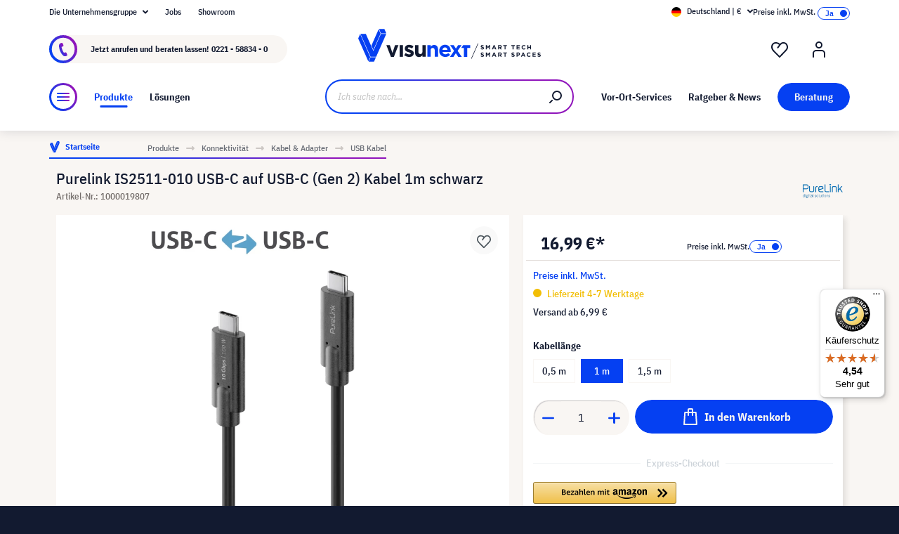

--- FILE ---
content_type: image/svg+xml
request_url: https://www.visunext.de/media/4e/a9/c4/1765868624/visunext_logo_rsmart-tech.svg
body_size: 1903
content:
<?xml version="1.0" encoding="UTF-8"?>
<svg id="Ebene_2" data-name="Ebene 2" xmlns="http://www.w3.org/2000/svg" viewBox="0 0 1601.65 286.99" height="61" width="260">
  <defs>
    <style>
      .cls-1 {
        fill: #0540f2;
      }

      .cls-2 {
        fill: #121a30;
      }
    </style>
  </defs>
  <g>
    <polygon class="cls-1" points="0 83.88 88.67 284.28 105.56 246 51.57 123.94 16.92 45.63 0 83.88"/>
    <polygon class="cls-1" points="133.49 192.07 133.15 192.84 66.81 42.87 19.78 42.89 100.96 226.39 108.81 244.12 108.82 244.12 108.82 244.12 108.82 244.12 157.5 244.13 246.52 42.89 199.47 42.87 133.49 192.07 133.49 192.07"/>
    <polygon class="cls-1" points="133.15 183.66 196.22 41.01 179.3 2.74 116.25 145.46 119.62 153.08 133.15 183.66"/>
    <polygon class="cls-1" points="138.7 286.99 155.87 247.86 108.82 247.84 91.65 286.97 138.7 286.99"/>
    <polygon class="cls-1" points="229.5 0 182.45 .02 199.61 39.16 246.66 39.13 229.5 0"/>
  </g>
  <path class="cls-2" d="M498.91,208.3v-66.18h28.99v57.03c0,13.73,6.48,20.78,17.55,20.78s18.12-7.06,18.12-20.78v-57.03h28.99v102.22h-28.99v-14.49c-6.68,8.58-15.26,16.4-29.95,16.4-21.93,0-34.71-14.5-34.71-37.95"/>
  <path class="cls-1" d="M700.17,178.17v66.14h-28.97v-56.99c0-13.72-6.48-20.77-17.54-20.77s-18.11,7.05-18.11,20.77v56.99h-28.97v-102.16h28.97v14.48c6.67-8.57,15.25-16.39,29.93-16.39,21.92,0,34.69,14.49,34.69,37.93"/>
  <polygon class="cls-2" points="246.97 142.12 277.44 142.12 300.19 210.1 323.1 142.12 353.02 142.12 313.03 244.37 286.91 244.37 246.97 142.12"/>
  <rect class="cls-2" x="363.59" y="141.84" width="29.03" height="102.41"/>
  <path class="cls-2" d="M403.43,229.97l12.49-19.19c11.11,8.08,22.82,12.28,32.42,12.28,8.43,0,12.28-3.07,12.28-7.65v-.39c0-6.35-9.99-8.43-21.31-11.89-14.39-4.24-30.69-10.94-30.69-30.91v-.39c0-20.88,16.9-32.59,37.61-32.59,13.05,0,27.23,4.41,38.34,11.89l-11.11,20.14c-10.16-5.92-20.32-9.6-27.8-9.6s-10.76,3.07-10.76,7.09v.39c0,5.75,9.77,8.47,20.92,12.28,14.4,4.8,31.42,11.71,31.42,30.52v.39c0,22.82-17.42,33.16-39.68,33.16-14.4,0-30.52-4.8-44.14-15.52"/>
  <path class="cls-1" d="M783.06,183.63c-1.73-13.01-9.42-21.87-21.7-21.87s-19.93,8.64-22.22,21.87h43.92ZM710.52,192.27v-.39c0-29.35,20.92-53.52,50.84-53.52,34.37,0,50.06,26.67,50.06,55.81,0,2.33-.17,5.01-.34,7.69h-71.59c2.9,13.23,12.1,20.14,25.16,20.14,9.77,0,16.86-3.07,24.94-10.55l16.69,14.78c-9.6,11.89-23.43,19.15-42.02,19.15-30.91,0-53.73-21.66-53.73-53.13"/>
  <polygon class="cls-1" points="856.31 212.35 835.61 244.38 805.09 244.38 841.14 192.2 806.43 142.01 837.68 142.01 856.88 171.67 876.24 142.01 906.76 142.01 872.05 191.82 908.27 244.38 877.02 244.38 856.31 212.35"/>
  <polygon class="cls-1" points="982.77 142.24 982.77 166.74 955.84 166.74 955.84 244.41 926.7 244.4 926.7 166.74 903.92 166.74 920.32 142.24 982.77 142.24"/>
  <g>
    <g>
      <path class="cls-2" d="M1073.18,174.08l4.9-5.86c3.44,2.8,6.94,4.57,11.24,4.57,3.44,0,5.43-1.34,5.43-3.55v-.11c0-2.1-1.29-3.23-7.59-4.79-7.64-1.88-12.48-4.09-12.48-11.51v-.11c0-6.83,5.43-11.35,13.18-11.35,5.54,0,10.12,1.72,13.99,4.79l-4.3,6.24c-3.39-2.31-6.56-3.71-9.79-3.71s-4.84,1.4-4.84,3.28v.11c0,2.53,1.61,3.23,8.12,4.95,7.64,2.04,11.94,4.73,11.94,11.3v.11c0,7.48-5.7,11.67-13.83,11.67-5.76,0-11.46-1.94-15.98-6.03Z"/>
      <path class="cls-2" d="M1119.5,141.9h8.93l9.9,15.93,9.9-15.93h8.93v37.66h-8.23v-24.59l-10.6,16.09h-.22l-10.49-15.93v24.43h-8.12v-37.66Z"/>
      <path class="cls-2" d="M1188.42,141.64h7.64l16.14,37.93h-8.66l-3.44-8.45h-15.93l-3.44,8.45h-8.45l16.14-37.93ZM1197.14,163.8l-5-12.21-5,12.21h10.01Z"/>
      <path class="cls-2" d="M1227.32,141.9h17.22c4.79,0,8.45,1.29,10.98,3.82,2.15,2.15,3.23,5,3.23,8.61v.11c0,6.08-3.28,9.9-8.07,11.68l9.2,13.45h-9.68l-8.07-12.05h-6.51v12.05h-8.29v-37.66ZM1244,160.2c4.09,0,6.35-2.1,6.35-5.33v-.11c0-3.6-2.42-5.38-6.51-5.38h-8.23v10.81h8.39Z"/>
      <path class="cls-2" d="M1284.29,149.55h-11.46v-7.64h31.21v7.64h-11.46v30.02h-8.29v-30.02Z"/>
      <path class="cls-2" d="M1353.91,149.55h-11.46v-7.64h31.21v7.64h-11.46v30.02h-8.29v-30.02Z"/>
      <path class="cls-2" d="M1389.31,141.9h28.41v7.37h-20.18v7.64h17.75v7.37h-17.75v7.91h20.45v7.37h-28.68v-37.66Z"/>
      <path class="cls-2" d="M1432.99,160.84v-.11c0-10.71,8.07-19.48,19.64-19.48,7.05,0,11.41,2.37,14.85,5.81l-5.27,6.08c-2.96-2.64-5.81-4.25-9.63-4.25-6.35,0-10.92,5.27-10.92,11.73v.11c0,6.46,4.47,11.84,10.92,11.84,4.3,0,6.94-1.67,9.9-4.41l5.27,5.33c-3.87,4.14-8.12,6.73-15.44,6.73-11.08,0-19.32-8.55-19.32-19.37Z"/>
      <path class="cls-2" d="M1483.67,141.9h8.29v14.9h15.28v-14.9h8.29v37.66h-8.29v-15.12h-15.28v15.12h-8.29v-37.66Z"/>
    </g>
    <g>
      <path class="cls-2" d="M1073.18,238.6l4.9-5.86c3.44,2.8,6.94,4.57,11.24,4.57,3.44,0,5.43-1.34,5.43-3.55v-.11c0-2.1-1.29-3.23-7.59-4.79-7.64-1.88-12.48-4.09-12.48-11.51v-.11c0-6.83,5.43-11.35,13.18-11.35,5.54,0,10.12,1.72,13.99,4.79l-4.3,6.24c-3.39-2.31-6.56-3.71-9.79-3.71s-4.84,1.4-4.84,3.28v.11c0,2.53,1.61,3.23,8.12,4.95,7.64,2.04,11.94,4.73,11.94,11.3v.11c0,7.48-5.7,11.67-13.83,11.67-5.76,0-11.46-1.94-15.98-6.03Z"/>
      <path class="cls-2" d="M1119.5,206.42h8.93l9.9,15.93,9.9-15.93h8.93v37.66h-8.23v-24.59l-10.6,16.09h-.22l-10.49-15.93v24.43h-8.12v-37.66Z"/>
      <path class="cls-2" d="M1188.42,206.15h7.64l16.14,37.93h-8.66l-3.44-8.45h-15.93l-3.44,8.45h-8.45l16.14-37.93ZM1197.14,228.32l-5-12.21-5,12.21h10.01Z"/>
      <path class="cls-2" d="M1227.32,206.42h17.22c4.79,0,8.45,1.29,10.98,3.82,2.15,2.15,3.23,5,3.23,8.61v.11c0,6.08-3.28,9.9-8.07,11.68l9.2,13.45h-9.68l-8.07-12.05h-6.51v12.05h-8.29v-37.66ZM1244,224.72c4.09,0,6.35-2.1,6.35-5.33v-.11c0-3.6-2.42-5.38-6.51-5.38h-8.23v10.81h8.39Z"/>
      <path class="cls-2" d="M1284.29,214.06h-11.46v-7.64h31.21v7.64h-11.46v30.02h-8.29v-30.02Z"/>
      <path class="cls-2" d="M1342.55,238.6l4.9-5.86c3.44,2.8,6.94,4.57,11.25,4.57,3.44,0,5.43-1.34,5.43-3.55v-.11c0-2.1-1.29-3.23-7.59-4.79-7.64-1.88-12.48-4.09-12.48-11.51v-.11c0-6.83,5.43-11.35,13.18-11.35,5.54,0,10.12,1.72,13.99,4.79l-4.3,6.24c-3.39-2.31-6.56-3.71-9.79-3.71s-4.84,1.4-4.84,3.28v.11c0,2.53,1.61,3.23,8.12,4.95,7.64,2.04,11.94,4.73,11.94,11.3v.11c0,7.48-5.7,11.67-13.83,11.67-5.76,0-11.46-1.94-15.98-6.03Z"/>
      <path class="cls-2" d="M1388.88,206.42h15.39c8.98,0,14.42,5.27,14.42,13.02v.11c0,8.77-6.78,13.24-15.23,13.24h-6.29v11.3h-8.29v-37.66ZM1403.73,225.41c4.14,0,6.56-2.47,6.56-5.7v-.11c0-3.71-2.58-5.7-6.73-5.7h-6.4v11.51h6.56Z"/>
      <path class="cls-2" d="M1443.27,206.15h7.64l16.14,37.93h-8.66l-3.44-8.45h-15.93l-3.44,8.45h-8.45l16.14-37.93ZM1451.99,228.32l-5-12.21-5,12.21h10.01Z"/>
      <path class="cls-2" d="M1478.08,225.36v-.11c0-10.71,8.07-19.48,19.64-19.48,7.05,0,11.41,2.37,14.85,5.81l-5.27,6.08c-2.96-2.64-5.81-4.25-9.63-4.25-6.35,0-10.92,5.27-10.92,11.73v.11c0,6.46,4.47,11.84,10.92,11.84,4.3,0,6.94-1.67,9.9-4.41l5.27,5.33c-3.87,4.14-8.12,6.73-15.44,6.73-11.08,0-19.32-8.55-19.32-19.37Z"/>
      <path class="cls-2" d="M1528.76,206.42h28.41v7.37h-20.18v7.64h17.75v7.37h-17.75v7.91h20.45v7.37h-28.68v-37.66Z"/>
      <path class="cls-2" d="M1571.53,238.6l4.9-5.86c3.44,2.8,6.94,4.57,11.25,4.57,3.44,0,5.43-1.34,5.43-3.55v-.11c0-2.1-1.29-3.23-7.59-4.79-7.64-1.88-12.48-4.09-12.48-11.51v-.11c0-6.83,5.43-11.35,13.18-11.35,5.54,0,10.12,1.72,13.99,4.79l-4.3,6.24c-3.39-2.31-6.56-3.71-9.79-3.71s-4.84,1.4-4.84,3.28v.11c0,2.53,1.61,3.23,8.12,4.95,7.64,2.04,11.94,4.73,11.94,11.3v.11c0,7.48-5.7,11.67-13.83,11.67-5.76,0-11.46-1.94-15.98-6.03Z"/>
    </g>
  </g>
  <polygon class="cls-2" points="1049.37 126.48 990.26 260.17 995.14 260.17 1054.25 126.48 1049.37 126.48"/>
<!--  <path class="cls-2" d="M1049.37 126.48 990.26 260.17 995.14 260.17 1054.25 126.48 1049.37 126.48"/>-->

</svg>
